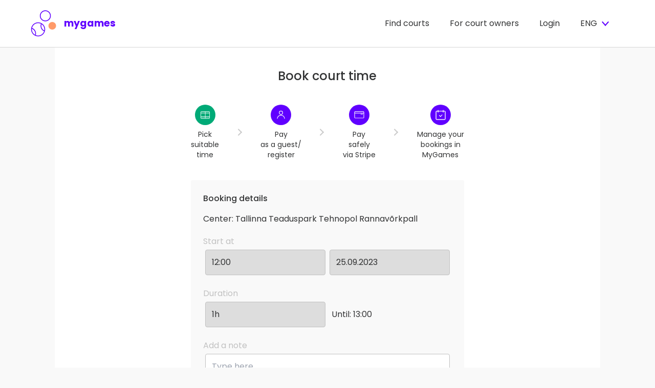

--- FILE ---
content_type: text/html; charset=UTF-8
request_url: https://mygames.io/en/courts/tallinna-teaduspark-tehnopol-rannavorkpall/booking?court_id=102&date=2023-09-25&from=12&duration=1
body_size: 7431
content:
<!doctype html>
<html lang="en">
<head>
<meta charset="utf-8">
<meta name="viewport" content="width=device-width, initial-scale=1">

<!-- Hotjar Tracking Code for www.mygames.ee -->
<script>
    (function(h,o,t,j,a,r){
        h.hj=h.hj||function(){(h.hj.q=h.hj.q||[]).push(arguments)};
        h._hjSettings={hjid:2326404,hjsv:6};
        a=o.getElementsByTagName('head')[0];
        r=o.createElement('script');r.async=1;
        r.src=t+h._hjSettings.hjid+j+h._hjSettings.hjsv;
        a.appendChild(r);
    })(window,document,'https://static.hotjar.com/c/hotjar-','.js?sv=');
</script>

<!-- CSRF Token -->
<meta name="csrf-token" content="TltJBuEZxPI4ujQfsN5DEYSro1Wy3cEBW8k96eQy">

<title>Tallinna Teaduspark Tehnopol Rannavõrkpall</title>

<!-- Scripts -->
<script src="https://mygames.io/js/jquery-3.5.1.min.js"></script>
<script src="https://mygames.io/js/app.js?230214"></script>

<!-- Fonts -->
<link rel="dns-prefetch" href="//fonts.gstatic.com">
<link href="https://fonts.googleapis.com/css2?family=Poppins:wght@300;400;500;600;700&display=swap" rel="stylesheet">

<!-- Styles -->
<link href="https://mygames.io/css/app.css?230214" rel="stylesheet">
<style>
.modal {
  height: 100%;
  max-height: 700px;
  overflow: scroll;
}

@media  screen and (max-width: 500px) {
    #tidio-chat {
        display: none;
    }
}
</style>

<script src='https://www.hCaptcha.com/1/api.js' async defer></script>

<link href="https://mygames.io/js/air-datepicker/css/datepicker.min.css" rel="stylesheet" type="text/css">
<script src="https://mygames.io/js/air-datepicker/js/datepicker.min.js"></script>
<script src="https://mygames.io/js/air-datepicker/js/i18n/datepicker.en.js"></script>

<script src="https://kit.fontawesome.com/9c72c241e1.js" crossorigin="anonymous"></script>
    <link rel="icon" type="image/png" href="/images/favicon.png">
    <link rel="apple-touch-icon" href="/images/favicon.png">
<script>
var showJoinForm = false;
</script>

<!-- Facebook Pixel Code -->
<script type='text/javascript'>
!function(f,b,e,v,n,t,s){if(f.fbq)return;n=f.fbq=function(){n.callMethod?
n.callMethod.apply(n,arguments):n.queue.push(arguments)};if(!f._fbq)f._fbq=n;
n.push=n;n.loaded=!0;n.version='2.0';n.queue=[];t=b.createElement(e);t.async=!0;
t.src=v;s=b.getElementsByTagName(e)[0];s.parentNode.insertBefore(t,s)}(window,
document,'script','https://connect.facebook.net/en_US/fbevents.js');
</script>
<!-- End Facebook Pixel Code -->

<script type='text/javascript'>
fbq('init', '426613044722583', [], {
"agent": "wordpress-5.2.9-1.7.25"
});
</script><script type='text/javascript'>
fbq('track', 'PageView', []);
</script>
<!-- Facebook Pixel Code -->

</head>

<body>

<style>
.settingsicon {
    opacity: 0;
    transition: all 0.2s ease-in;
}

.editme:hover .settingsicon {
    opacity: 1;
}


/* Hide scrollbar for Chrome, Safari and Opera */
.hideScrollBar::-webkit-scrollbar {
  display: none !important;
}

/* Hide scrollbar for IE, Edge and Firefox */
.hideScrollBar {
  -ms-overflow-style: none;  /* IE and Edge */
  scrollbar-width: none;  /* Firefox */
}

</style>
<style>
.menu__mobile .divider {
    height: 2px;
    background-color: #eaeaea;
    margin: 0 auto;
    margin-top: 20px;
    margin-bottom: 20px;
    width: 90%;
}

.menu__mobile .menu__social a {
    display: inline-block;
    margin-left: 5px;
    margin-right: 5px;
}

.menu__mobile .menu__social {
    text-align: center;
    margin-top: 40px;
}
.footer__social-icon {
    display: block;
    width: 35px
}

.header {
    padding: 20px 0;
    border-bottom: 1px solid #D6D6D6;
    background: #fff;
    z-index: 9999;
    position: relative
}

.header__container {
    padding-left: 20px;
    padding-right: 20px
}

@media  all and (min-width: 769px) {
    .header__container {
        display:flex;
        justify-content: space-between;
        align-items: center
    }
}

.header__logo {
    display: flex;
    align-items: center;
    font-size: 19px;
    font-weight: 700;
    color: #6000FF
}

.header__symbol {
    display: block;
    width: 50px;
    margin-right: 15px
}

.header__top {
    display: flex;
    justify-content: space-between
}

.header__open {
    display: block;
    width: 40px;
    cursor: pointer
}

@media  all and (min-width: 769px) {
    .header__open {
        display:none
    }
}

.header__lang {
    width: 51px;
    height: 51px;
    text-align: center;
    line-height: 51px;
    border-radius: 50%;
    text-decoration: none;
    font-family: Poppins;
    font-size: 16px;
    float: right;
    margin-left: 5px;
    color: #fff
}

@media  all and (min-width: 769px) {
    .header__lang {
        color:#6000FF
    }
}

.header__lang--active {
    font-weight: bold;
    color: #fff;
    border: 1px solid #fff
}

@media  all and (min-width: 769px) {
    .header__lang--active {
        background:#6000FF;
        border: none
    }
}

.header__button {
    background: #6000FF;
    color: #fff;
    border-radius: 3px;
    padding: 10px;
    text-decoration: none;
    margin-left: 40px;
}

.header__button:hover {
    opacity: 0.8;
}

.header__button:active {
    opacity: 0.5;
}


.menu {
    display: none;
    list-style: none;
    margin: 0;
    padding: 0;
    margin-left: auto
}

@media  all and (min-width: 769px) {
    .menu {
        display:flex
    }
}

.menu__item {
    margin: 0;
    padding: 0
}

.menu__link {
    color: #323334;
    font-size: 16px;
    line-height: 26px;
    text-decoration: none;
    padding: 0 0 0 20px
}

.menu__link:hover {
    text-decoration: none;
    color: #6000FF
}

.menu__link:active {
    text-decoration: none;
    color: #8033ff
}

.menu__mobile {
    background: #6000FF;
    position: fixed;
    top: 0;
    right: 0;
    bottom: 0;
    left: 0
}

.menu__mobile-top {
    display: flex;
    justify-content: space-between;
    padding: 30px
}

.menu__mobile-logo {
    display: flex;
    align-items: center;
    font-size: 19px;
    font-weight: 700;
    color: #fff
}

.menu__mobile-symbol {
    display: block;
    width: 50px;
    margin-right: 15px
}

.menu__mobile-x {
    display: block;
    width: 40px;
    cursor: pointer
}

.menu__mobile-items {
    list-style: none;
    margin: 20px 0 0 0;
    padding: 0;
    margin-left: auto
}

.menu__mobile-item {
    margin: 0;
    padding: 0
}

.menu__mobile-link {
    display: block;
    color: #fff;
    font-size: 18px;
    line-height: 2;
    text-decoration: none;
    padding: 0;
    text-align: center
}

.menu__mobile-link:hover {
    text-decoration: none;
    color: #6000FF
}

.menu__mobile-link:active {
    text-decoration: none;
    color: #8033ff
}

.header {
    width: 100%;
}

.header__container {
    width: 100%;
    padding-left: 60px;
    padding-right: 60px;
    background-color: #FFFFFF;
}

.menu__mobile {
    background-color: #FFFFFF;
}

.menu__mobile .divider {
    height: 2px;
    background-color: #eaeaea;
    margin: 0 auto;
    margin-top: 20px;
    margin-bottom: 20px;
    width: 90%;
}

.menu__mobile .menu__social a {
    display: inline-block;
    margin-left: 5px;
    margin-right: 5px;
}

.menu__mobile .menu__social {
    text-align: center;
    margin-top: 40px;
}

.menu__mobile-logo {
    color: #6000FF;
}

.menu__mobile-link {
    color: #323334;
    line-height: 2.5;
}

#lang_list, #lang_mobile_list {
    display: none;
    position: absolute;
}

#lang_list {
    width: 110px;
    margin-top: 10px;
    background-color: #FFFFFF;
    border: 1px solid #eaeaea;
    border-radius: 10px;
}

#lang_mobile_list {
    position: relative;
    width: 100px;
    margin: 0 auto;
    background-color: #eaeaea;
}


.menu__link {
    padding-left: 40px;
}

@media  screen and (max-width: 769px) {
    ul.menu, .header__lang {
        display: none !important;
    }

}

.active-link {
    color: #6000FF;
    font-weight: 600;
}

@media  screen and (max-width: 1200px) {
.header__container {
    width: 100%;
    padding-left: 20px;
    padding-right: 20px;
    background-color: #FFFFFF;
}

}







</style>


 <header class="header what"

>
    <div class="header__container">
        <div class="header__top">
            <a href="/en" class="header__logo" style="text-decoration: none" tabindex="20">
                <img src="/images/mygames-logo-blue.svg" class="header__symbol">
                mygames
            </a>

            <img src="/images/burger.svg" class="header__open" id="open-menu">
        </div>

        <ul class="menu">

            <!-- <li class="menu__item">
                <a href="/meist" class="menu__link active-link">Meist</a>
            </li> -->

            <li class="menu__item">
                <a href="https://mygames.io/en/map" class="menu__link" tabindex="21">Find courts</a>
            </li>

            <li class="menu__item">
                <a href="https://mygames.io/en/for-court-owners" class="menu__link" tabindex="22">For court owners</a>
            </li>

            <!-- <li class="menu__item">
                <a href="/kontakt" class="menu__link">Kontakt</a>
            </li> -->

                            <li class="menu__item">
                    <a href="https://mygames.io/en/login" class="menu__link" tabindex="23">Login</a>
                </li>
            

        <li class="menu__item" id="lang_dropdown">
                <a href="#" class="menu__link">
                                                                                                                    ENG
                                                                <img src="https://mygames.io/images/arrow-down.svg" width="14" class="inline" style="margin-left: 5px;">
                </a>
                <div id="lang_list">
                                                                <a rel="alternate" class="menu__link" hreflang="et"
                               href="https://mygames.io/et/courts/tallinna-teaduspark-tehnopol-rannavorkpall/booking?court_id=102&amp;date=2023-09-25&amp;duration=1&amp;from=12">
                                EST
                            </a>
                                                                                        </div>
            </li>

            <!-- <li class="menu__item">
                <a href="#" class="menu__link" id="lang_dropdown">
                  Est<img src="images/arrow-down.svg" width="14" style="margin-left: 5px;">
                </a>
                <div id="lang_list">
                    <a href="/en" class="menu__link" id="lang_dropdown">
                        Eng
                    </a>
                </div>
            </li> -->

        </ul>
        
        
        <div class="menu__mobile hidden" id="menu">
            <div class="menu__mobile-top">
                <a href="/en" class="menu__mobile-logo" style="text-decoration: none">
                    <img src="/images/mygames-logo-blue.svg" class="menu__mobile-symbol">
                    mygames
                </a>

                <img src="/images/x-purple.svg" class="menu__mobile-x" id="close-menu">
            </div>

            <ul class="menu__mobile-items">
                <li class="menu__mobile-item">
                    <a href="https://mygames.io/en/map" class="menu__mobile-link">Find courts</a>
                </li>

                <li class="menu__mobile-item">
                    <a href="https://mygames.io/en/for-court-owners" class="menu__mobile-link">For court owners</a>
                </li>

                                    <li class="menu__mobile-item">
                        <a href="https://mygames.io/en/login" class="menu__mobile-link">Login</a>
                    </li>
                
                                <a href="/" class="menu__mobile-link">EST</a>
                
                <!-- <li class="menu__mobile-item">
                <a href="#" class="menu__mobile-link" id="lang_mobile_dropdown">
                  Est<img src="images/arrow-down.svg" width="14" style="margin-left: 5px;">
                </a>
                <div id="lang_mobile_list">
                    <a href="/en" class="menu__mobile-link">
                        Eng
                    </a>

                </div>
                </li> -->

                <li class="menu__item divider">

                </li>

                <li class="menu__mobile-item">
                    <a href="https://mygames.io/en/about" class="menu__mobile-link">About us</a>
                </li>

                <li class="menu__mobile-item">
                                        <a href="https://blog.mygames.ee/en" target="_blank" class="menu__mobile-link">
                                        Blog</a>
                </li>

                <li class="menu__mobile-item">
                    <a href="https://mygames.io/en/contact" class="menu__mobile-link">Contact</a>
                </li>

                <li class="menu__item divider">

                </li>
            </ul>
            <div class="menu__social">
                <a href="https://www.facebook.com/mygames.ee" target="_blank">
                    <img src="/images/fb.png" class="footer__social-icon">
                </a>

                <a href="https://www.instagram.com/mygames.ee/" target="_blank">
                    <img src="/images/ig.png" class="footer__social-icon">
                </a>

                <a href="https://www.youtube.com/channel/UCOma7xBZpIUXQ38tI17eSrg" target="_blank">
                    <img src="/images/yt.png" class="footer__social-icon">
                </a>
            </div>
        </div>

        <div style="margin-left: 30px;">

            <!-- <a href="/" class="header__lang header__lang--active">Est</a> -->
        </div>
    </div>
</header>



<div class="flex text-center mb-6 md:hidden">
    <a href="https://mygames.io/en/centercourts/tallinna-teaduspark-tehnopol-rannavorkpall" class="w-1/2 font-medium border-b-2 py-2 mx-1 cursor-pointer hover:opacity-90 active:opacity-80 border-gray-darker text-gray-darker">Center info</a>
    <a href="https://mygames.io/en/courts/tallinna-teaduspark-tehnopol-rannavorkpall/booking?date=2026-01-25&amp;from=8&amp;to=9" class="w-1/2 font-medium border-b-2 py-2 mx-1 cursor-pointer hover:opacity-90 active:opacity-80 border-blue text-blue">Book a time</a>
</div>

<div class="mx-auto bg-white px-4 py-4 md:px-0 md:py-10 md:w-10/12">

    <div class="md:w-6/12 mx-auto mb-4 md:mb-10">
        <h1 class="text-2xl font-medium text-center">Book court time</h1>
    </div>

    <div class="hidden md:flex justify-between md:w-6/12 mx-auto mb-10">
                <div class="w-22 text-center text-sm flex flex-col items-center">
            <div class="w-10 h-10 bg-green rounded-full flex justify-center mb-2">
                <img src="https://mygames.io/images/court-white.svg" class="w-5">
            </div>

            <p>Pick<br>suitable <br> time</p>
        </div>

        <div class="w-2 flex justify-center">
            <img src="https://mygames.io/images/arrow-right-gray.svg">
        </div>

        <div class="w-22 text-center text-sm flex flex-col items-center">
            <div class="w-10 h-10 bg-blue rounded-full flex justify-center mb-2">
                <img src="https://mygames.io/images/user-white.svg" class="w-4">
            </div>

            <p>Pay<br> as a guest/<br> register</p>
        </div>

        <div class="w-2 flex justify-center">
            <img src="https://mygames.io/images/arrow-right-gray.svg">
        </div>

        <div class="w-22 text-center text-sm flex flex-col items-center">
            <div class="w-10 h-10 bg-blue rounded-full flex justify-center mb-2">
                <img src="https://mygames.io/images/card-white.svg" class="w-5">
            </div>

            <p>Pay<br> safely<br> via Stripe</p>
        </div>


        <div class="w-2 flex justify-center">
            <img src="https://mygames.io/images/arrow-right-gray.svg">
        </div>

        <div class="w-22 text-center text-sm flex flex-col items-center">
            <div class="w-10 h-10 bg-blue rounded-full flex justify-center mb-2">
                <img src="https://mygames.io/images/calendar-white.svg" class="w-5">
            </div>

            <p>Manage your<br> bookings in<br> MyGames</p>
        </div>
            </div>

    <form method="post"
                id="booking-form"
                action="https://mygames.io/en/courts/tallinna-teaduspark-tehnopol-rannavorkpall/courts/102/booking"
                data-action="form/submit"
                data-price-url="https://mygames.io/api/centers/2415/courts/102/price">
        <input type="hidden" name="_token" value="TltJBuEZxPI4ujQfsN5DEYSro1Wy3cEBW8k96eQy">
        <input type="hidden" name="auth_type" id="auth-type" value="">
        <input type="hidden" name="referer" value="">

        <div class="bg-gray-lighter rounded-sm p-6 md:w-6/12 mx-auto relative">
            <div id="already-booked-message" class="hidden absolute top-0 left-0 right-0 bottom-0 bg-blue bg-opacity-80 text-center text-white md:text-xl font-medium rounded flex items-center px-4 md:px-20">
                <div>
                    Sinu poolt valitud aeg on juba broneeritud. Vaata ka teisi vabu aegu samas keskuses.                    <div class="flex justify-center mt-6">
                        <a href="https://mygames.io/en/courts/tallinna-teaduspark-tehnopol-rannavorkpall/courts/102" class="bg-white text-blue rounded p-4 hover:opacity-90 active:opacity-50">Broneeri uus aeg</a>
                    </div>
                </div>
            </div>

            <h2 class="font-medium mb-3">Booking details</h2>
            <p class="py-1">Center: Tallinna Teaduspark Tehnopol Rannavõrkpall</p>

            <input type="hidden" name="date" value="2023-09-25">
            <input type="hidden" name="from" value="12">
            <input type="hidden" name="duration" value="1">
            <input type="hidden" name="referer" value="">

                        <p class="mt-4 text-gray-darker">Start at</p>

            <div class="flex">
                <div class="flex flex-1 mb-3">
                    <select name="from" id="start-time" data-action="booking/update" class="appearance-none flex-1 border border-gray-darker rounded py-3 px-3 focus:outline-none focus:border-blue m-1">
                                                <option value="6">06:00</option>
                                                <option value="6.5">06:30</option>
                                                <option value="7">07:00</option>
                                                <option value="7.5">07:30</option>
                                                <option value="8">08:00</option>
                                                <option value="8.5">08:30</option>
                                                <option value="9">09:00</option>
                                                <option value="9.5">09:30</option>
                                                <option value="10">10:00</option>
                                                <option value="10.5">10:30</option>
                                                <option value="11">11:00</option>
                                                <option value="11.5">11:30</option>
                                                <option value="12" selected>12:00</option>
                                                <option value="12.5">12:30</option>
                                                <option value="13">13:00</option>
                                                <option value="13.5">13:30</option>
                                                <option value="14">14:00</option>
                                                <option value="14.5">14:30</option>
                                                <option value="15">15:00</option>
                                                <option value="15.5">15:30</option>
                                                <option value="16">16:00</option>
                                                <option value="16.5">16:30</option>
                                                <option value="17">17:00</option>
                                                <option value="17.5">17:30</option>
                                                <option value="18">18:00</option>
                                                <option value="18.5">18:30</option>
                                                <option value="19">19:00</option>
                                                <option value="19.5">19:30</option>
                                                <option value="20">20:00</option>
                                                <option value="20.5">20:30</option>
                                                <option value="21">21:00</option>
                                                <option value="21.5">21:30</option>
                                                <option value="22">22:00</option>
                                                <option value="22.5">22:30</option>
                                                <option value="23">23:00</option>
                                            </select>
                </div>

                <div class="flex flex-1 mb-3">
                    <select name="date" id="date" data-action="booking/update" class="appearance-none flex-1 border border-gray-darker rounded py-3 px-3 focus:outline-none focus:border-blue m-1">
                                                <option value="2023-09-18">18.09.2023</option>
                                                <option value="2023-09-19">19.09.2023</option>
                                                <option value="2023-09-20">20.09.2023</option>
                                                <option value="2023-09-21">21.09.2023</option>
                                                <option value="2023-09-22">22.09.2023</option>
                                                <option value="2023-09-23">23.09.2023</option>
                                                <option value="2023-09-24">24.09.2023</option>
                                                <option value="2023-09-25" selected>25.09.2023</option>
                                                <option value="2023-09-26">26.09.2023</option>
                                                <option value="2023-09-27">27.09.2023</option>
                                                <option value="2023-09-28">28.09.2023</option>
                                                <option value="2023-09-29">29.09.2023</option>
                                                <option value="2023-09-30">30.09.2023</option>
                                                <option value="2023-10-01">01.10.2023</option>
                                                <option value="2023-10-02">02.10.2023</option>
                                            </select>
                </div>
            </div>

            <p class="mt-2 text-gray-darker">Duration</p>

            <div class="flex">
                <div class="flex flex-1 mb-3">
                    <select name="duration" id="duration" data-action="booking/update" class="appearance-none flex-1 border border-gray-darker rounded py-3 px-3 focus:outline-none focus:border-blue m-1">
                                                <option value="0.5">0.5h</option>
                                                <option value="1" selected>1h</option>
                                                <option value="1.5">1.5h</option>
                                                <option value="2">2h</option>
                                                <option value="2.5">2.5h</option>
                                                <option value="3">3h</option>
                                                <option value="3.5">3.5h</option>
                                                <option value="4">4h</option>
                                            </select>
                </div>

                <div class="flex flex-1 mb-3 items-center">
                    <span class="pl-2">Until: <span id="until">13:00</span></span>
                </div>
            </div>

                        
                                    <p class="mt-2 text-gray-darker">Add a note</p>
            <div class="flex pb-2  border-gray-darker">
                <textarea name="comment" class="appearance-none flex-1 border border-gray-darker rounded py-3 px-3 focus:outline-none focus:border-blue m-1 h-32" placeholder="Type here"></textarea>
            </div>
        </div>

        <div class="md:w-6/12 mx-auto">
                        <h2 class="font-medium mb-4 mt-6">Your information</h2>

            <div class="flex text-center mb-6">
                <div class="w-1/2 font-medium border-b-2 py-2 mx-1 cursor-pointer hover:opacity-90 active:opacity-80 border-blue text-blue" data-action="auth/login">Sign In</div>
                <div class="w-1/2 font-medium border-b-2 py-2 mx-1 cursor-pointer hover:opacity-90 active:opacity-80 border-gray-darker text-gray-darker" data-action="auth/join">Register</div>
            </div>

            <div class="flex text-center">
                <a href="https://mygames.io/login/facebook" class="w-1/2 border rounded border-gray-darker text-xs font-medium text-facebook flex p-4 cursor-pointer justify-center hover:bg-gray-lighter active:opacity-75 m-1">
                    <img src="https://mygames.io/images/facebook.svg" width="18" class="mr-2" style="width: 18px; height: 18px">
                    <p>Facebook</p>
                </a>

                <a href="https://mygames.io/login/google" class="w-1/2 border rounded border-gray-darker text-xs font-medium text-google flex p-4 cursor-pointer justify-center hover:bg-gray-lighter active:opacity-75 m-1">
                    <img src="https://mygames.io/images/google.svg" width="18" class="mr-2" style="width: 18px; height: 18px">
                    <p>Google</p>
                </a>
            </div>

            <div class="py-4">
                <div class="text-center" style="background: linear-gradient(180deg, rgba(0, 0, 0, 0) calc(55% - 1px), silver calc(50%), rgba(0, 0, 0, 0) calc(50% + 1px));">
                    <p class="inline-block text-xs text-gray-darker bg-white px-2">or fill the fields</p>
                </div>
            </div>

            <div class="hidden" data-type="auth/join">
                <div class="flex mb-3">
                    <div class="w-1/2 flex">
                        <input name="new_user_firstname" class="appearance-none flex-1 border border-gray-darker rounded py-3 px-3 w-full focus:outline-none focus:border-blue m-1" type="text" placeholder="First name *" value="">
                    </div>

                    <div class="w-1/2 flex">
                        <input name="new_user_lastname" class="appearance-none flex-1 border border-gray-darker rounded py-3 px-3 w-full focus:outline-none focus:border-blue m-1" type="text" placeholder="Last name *" value="">
                    </div>
                </div>

                <div class="flex mb-3">
                    <input name="new_user_email" class="appearance-none flex-1 border border-gray-darker rounded py-3 px-3 w-full focus:outline-none focus:border-blue m-1" type="text" placeholder="E-mail *" value="">
                </div>

                <div class="flex mb-3">
                    <input name="new_user_password" class="appearance-none flex-1 border border-gray-darker rounded py-3 px-3 w-full focus:outline-none focus:border-blue m-1" type="password" placeholder="Type your password *">
                </div>

                <div class="pb-3 py-5">
                    <label class="checkbox">
                        I agree with MyGames's  <a href="#" class="text-blue underline hover:opacity-90 active:opacity-75">privacy policy</a>
                        <input type="checkbox" name="terms">
                        <span class="checkbox__checkmark"></span>
                    </label>
                </div>
            </div>

            <div class="" data-type="auth/login">
                <div class="flex mb-3">
                    <input name="email" class="appearance-none flex-1 border border-gray-darker rounded py-3 px-3 focus:outline-none focus:border-blue m-1 w-full" type="text" placeholder="E-mail *" value="">
                </div>

                <div class="flex mb-3">
                    <input name="password" class="appearance-none flex-1 border border-gray-darker rounded py-3 px-3 focus:outline-none focus:border-blue m-1 w-full" type="password" placeholder="Password *">
                </div>

            </div>
            



            
            
            <div class="flex items-center py-5">
                <div class="w-4/6">
                    <p>Reservation price</p>
                </div>
                <div class="w-2/6 text-right text-xl font-semibold">
                                        <span>€</span>
                    <p id="price" class="inline">0</p>
                    <input type="hidden" name="price" value="0">
                                    </div>
            </div>

                        <p class="font-thin text-sm mb-5">
                                    You can cancel this booking any time.                            </p>

                        <button id="booking-button" type="submit" style="height: 56px" class="flex justify-center items-center outline-none bg-blue text-white rounded py-2 w-full hover:opacity-90 active:opacity-80">
                                <div class="button__text">Next</div>
                                <img src="https://mygames.io/images/loading.gif" class="button__loading hidden" width="38">
            </button>

            <a href="https://mygames.io/en/centercourts/tallinna-teaduspark-tehnopol-rannavorkpall" class="text-red text-center block my-6 hover:opacity-90 active:opacity-80">Cancel</a>
        </div>
    </form>
</div>

    <div class="modal__overlay hidden" id="modal-overlay" data-action="modal/close">
    </div>

    <div id="modal" class="modal hidden shadow">
        <img src="https://mygames.io/images/close.svg" width="20" class="modal__close" data-action="modal/close">
        <div class="modal__inside" id="modal-inside"></div>
    </div>

    <script>
    $(document).ready(function(e) {
        jQuery.updateBooking("2023-09-25", 12, 1);
        // var from = 12;
        //
        // var fromItem = $("#start-time option[value='" + from + "']");
        //
        // console.log(fromItem.prop("disabled"));
    });
</script>



<style>
footer {
    z-index: 20;
    margin-top: 100px;
}

.footer {
    background-color: #6000ff;
    border-radius: 20px 20px 0 0;
    padding: 70px 10px;
}

@media  screen and  (min-width: 769px) {
.footer {
    padding: 70px 30px;
}
}

@media  screen and (min-width: 1200px) {
.footer {
    padding: 60px 0 40px;
}
}

@media  screen and (min-width: 769px) {
.footer__top {
    display: flex;
    justify-content: space-between;
    align-items: flex-end;
}

}


.footer {
    background-color: #6000FF;
    border-radius: 20px 20px 0 0;
    padding: 70px 10px
}

@media  all and (min-width: 769px) {
    .footer {
        padding:70px 30px
    }
}

@media  all and (min-width: 1200px) {
    .footer {
        padding:70px 0;
        padding-top: 60px;
        padding-bottom: 40px;
    }
}

@media  all and (min-width: 1200px) {
    .footer__half {
        width:50%
    }
}

.footer__title {
    color: #fff;
    font-size: 30px;
    margin: 0 0 20px 0;
    font-weight: 700
}

@media  all and (min-width: 576px) {
    .footer__form {
        display:flex
    }
}

.footer__field {
    border: 1px solid rgba(255,255,255,0.4);
    border-radius: 5px;
    background-color: #6000FF;
    padding: 20px;
    font-size: 16px;
    outline: none;
    color: #fff;
    width: 100%
}

@media  all and (min-width: 576px) {
    .footer__field {
        flex:1
    }
}

.footer__field:focus {
    border-color: #fff
}

.footer__button {
    border: 2px solid #fff;
    border-radius: 5px;
    font-size: 16px;
    font-weight: 500;
    padding: 20px 70px;
    background-color: #6000FF;
    color: #fff;
    outline: none;
    cursor: pointer;
    width: 100%;
    margin-top: 10px
}

@media  all and (min-width: 576px) {
    .footer__button {
        margin-left:20px;
        width: auto;
        margin-top: 0;
        margin-bottom: 0;
        width: 200px
    }
}

.footer__button:hover {
    background-color: #fff;
    color: #6000FF
}

.footer__bottom {
    border-top: 1px solid rgba(255,255,255,0.4);
    padding-top: 50px;
    padding-bottom: 0px;
    color: #fff;
    margin-top: 40px;
    font-size: 16px
}

@media  all and (min-width: 576px) {
    .footer__bottom {
        display:flex;
        justify-content: space-between
    }
}

.footer__social {
    display: none;
    margin-top: 20px
}

@media  all and (min-width: 576px) {
    .footer__social {
        display:flex
    }
}

@media  all and (min-width: 1200px) {
    .footer__social {
        justify-content:flex-end
    }
}

.footer__social-link:not(:last-child) {
    margin-right: 25px
}

.footer__social-link:hover {
    opacity: 0.9
}

.footer__social-link:active {
    opacity: 0.8
}

.footer__social-icon {
    display: block;
    width: 35px
}

.footer__mobile-social {
    display: flex;
    border-top: 1px solid rgba(255,255,255,0.4);
    padding-top: 30px;
    margin-top: 0
}

@media  all and (min-width: 576px) {
    .footer__mobile-social {
        display:none
    }
}

@media  all and (min-width: 1200px) {
    .footer__mobile-social {
        justify-content:flex-end
    }
}

.footer__mobile-social-link:not(:last-child) {
    margin-right: 25px
}

.footer__mobile-social-link:hover {
    opacity: 0.9
}

.footer__mobile-social-link:active {
    opacity: 0.8
}

.footer__mobile-social-icon {
    display: block;
    width: 35px
}

.footer__mobile-copy {
    display: block;
    color: #fff;
    margin-top: 20px
}

@media  all and (min-width: 576px) {
    .footer__mobile-copy {
        display:none
    }
}

.footer__menu {
    margin: 0;
    padding: 0;
    list-style: none;
    width: 70%
}

@media  all and (min-width: 576px) {
    .footer__menu {
        display:flex;
        justify-content: flex-end;
        flex-wrap: wrap
    }
}

.footer__menu-dot {
    display: block;
    width: 8px;
    height: 8px;
    border-radius: 50%;
    background: rgba(255,255,255,0.2);
    margin: 10px 0
}

@media  all and (min-width: 576px) {
    .footer__menu-dot {
        margin:10px 20px
    }
}

.footer__menu-item {
    margin: 0;
    padding: 0
}

.footer__menu-item:last-child {
    padding-right: 0
}

.footer__menu-link {
    color: #fff;
    text-decoration: none;
    border-bottom: 2px solid transparent;
    white-space: nowrap
}

.footer__menu-link:hover {
    text-decoration: none;
    border-bottom-color: #fff
}

.footer__menu-link:active {
    color: rgba(255,255,255,0.8);
    border-bottom-color: rgba(255,255,255,0.8)
}

@media  all and (min-width: 769px) {
    .footer__top {
        display:flex;
        justify-content: space-between;
        align-items: flex-end
    }
}

.footer__copy {
    display: none
}

@media  all and (min-width: 576px) {
    .footer__copy {
        display:block
    }
}

@media  screen and (min-width: 769px) {
.container {
    padding: 0;
}
}
.container {
    max-width: 1150px;
    margin: 0 auto;
    padding: 0 25px;
}


</style>


<footer class="footer">
        <div class="container">
            <div class="footer__top">
                <div class="footer__half">
                    <div class="footer__title">
                        Subscribe to MyGames newsletter!                    </div>

                    <form action="https://ths.us3.list-manage.com/subscribe/post?u=a25bc053a5ef86f4679f162d6&amp;id=dd97e64e3f" method="post" id="mc-embedded-subscribe-form" name="mc-embedded-subscribe-form" class="validate footer__form" target="_blank" novalidate="" style="text-align: left">
                        <input type="email" value="" name="EMAIL" class="footer__field email" id="mce-EMAIL" placeholder="E-mail address" required="" tabindex="90">
                        <button type="submit" class="footer__button" tabindex="91">Confirm</button>
                    </form>
                </div>

                <div class="footer__half">
                    <div class="footer__social">
                        <a href="https://www.facebook.com/mygames.ee" target="_blank" class="footer__social-link" tabindex="92">
                            <img src="/images/fb.png" class="footer__social-icon">
                        </a>

                        <a href="https://www.instagram.com/mygames.ee/" target="_blank" class="footer__social-link" tabindex="93">
                            <img src="/images/ig.png" class="footer__social-icon">
                        </a>

                        <a href="https://www.youtube.com/channel/UCOma7xBZpIUXQ38tI17eSrg" target="_blank" class="footer__social-link" tabindex="94">
                            <img src="/images/yt.png" class="footer__social-icon">
                        </a>
                    </div>
                </div>
            </div>

            <div class="footer__bottom">
                <div class="footer__copy">© MyGames</div>

                <ul class="footer__menu">
                    <li class="footer__menu-item">
                        <a href="https://mygames.io/en/login" class="footer__menu-link" tabindex="95">Login</a>
                    </li>

                    <li class="footer__menu-item">
                        <div class="footer__menu-dot"></div>
                    </li>

                    <li class="footer__menu-item">
                        <a href="/links.about" class="footer__menu-link" tabindex="96">About us</a>
                    </li>

                    <li class="footer__menu-item">
                        <div class="footer__menu-dot"></div>
                    </li>

                    <li class="footer__menu-item">
                        <a href="/links.contact" class="footer__menu-link" tabindex="97">Contact</a>
                    </li>

                    <li class="footer__menu-item">
                        <div class="footer__menu-dot"></div>
                    </li>

                    <li class="footer__menu-item">
                                                 <a href="https://blog.mygames.ee/en" class="footer__menu-link" target="_blank" tabindex="98">
                                                 Blog</a>
                    </li>

                    <li class="footer__menu-item">
                        <div class="footer__menu-dot"></div>
                    </li>

                    <li class="footer__menu-item">
                                                <a href="/terms-of-use/" class="footer__menu-link" tabindex="100">Terms</a>
                                            </li>

                    <li class="footer__menu-item">
                        <div class="footer__menu-dot"></div>
                    </li>

                    <li class="footer__menu-item">
                                                <a href="/privacy-policy/" class="footer__menu-link" tabindex="102">Privacy</a>
                                            </li>
                </ul>
            </div>

            <div class="footer__mobile-social">
                <a href="https://www.facebook.com/mygames.ee" target="_blank" class="footer__social-link" tabindex="103">
                    <img src="/images/fb.png" class="footer__social-icon">
                </a>

                <a href="https://www.instagram.com/mygames.ee/" target="_blank" class="footer__social-link" tabindex="104">
                    <img src="/images/ig.png" class="footer__social-icon">
                </a>

                <a href="https://www.youtube.com/channel/UCOma7xBZpIUXQ38tI17eSrg" target="_blank" class="footer__social-link" tabindex="105">
                    <img src="/images/yt.png" class="footer__social-icon">
                </a>
            </div>

            <div class="footer__mobile-copy">© MyGames</div>
        </div>
    </footer>
<script>
    setTimeout(function(){ $("#fadeOut").fadeOut(); }, 2000);
</script>

    <script>
$(document).ready(function(){


    $("#open-menu").on("click", function(e) {
    e.preventDefault();

    $("#menu").removeClass("hidden");
    });

    $("#close-menu").on("click", function(e) {
    e.preventDefault();

    $("#menu").addClass("hidden");
    });


    $('#lang_dropdown').click(function(event){
        event.stopPropagation();
         $("#lang_list").slideToggle("fast");
    });
    $("#lang_list").on("click", function (event) {
        event.stopPropagation();
    });

    $('#lang_mobile_dropdown').click(function(event){
        event.stopPropagation();
         $("#lang_mobile_list").slideToggle("fast");
    });
    $("#lang_mobile_list").on("click", function (event) {
        event.stopPropagation();
    });

    $('.showLanguages').click(function(event){
        event.stopPropagation();
         $(".languageList").slideToggle("fast");
    });
});


$(document).on("click", function () {
    $("#lang_mobile_list").slideUp("fast");
    $("#lang_list").slideUp("fast");
});




</script>
        <script src="//code.tidio.co/kfd7jhbjeq8aanfrnunkvyxxusq57ifh.js" async></script>
    
</body>
</html>


--- FILE ---
content_type: image/svg+xml
request_url: https://mygames.io/images/calendar-white.svg
body_size: 949
content:
<?xml version="1.0" encoding="UTF-8"?>
<svg width="38px" height="38px" viewBox="0 0 38 38" version="1.1" xmlns="http://www.w3.org/2000/svg" xmlns:xlink="http://www.w3.org/1999/xlink">
    <!-- Generator: Sketch 47.1 (45422) - http://www.bohemiancoding.com/sketch -->
    <title>Group-7</title>
    <desc>Created with Sketch.</desc>
    <defs></defs>
    <g id="Page-1" stroke="none" stroke-width="1" fill="none" fill-rule="evenodd">
        <g id="court" transform="translate(-112.000000, -21.000000)" fill-rule="nonzero" fill="#FFFFFF">
            <g id="Public-cal" transform="translate(91.000000, 0.000000)">
                <g id="Group-7" transform="translate(22.000000, 22.000000)">
                    <g id="calendar">
                        <path d="M32.3135072,36.49536 L4.18185283,36.49536 C1.87499816,36.49536 0,34.6203618 0,32.3135072 L0,7.22294717 C0,4.9160925 1.87499816,3.04137283 4.18185283,3.04137283 L32.3135072,3.04137283 C34.6203618,3.04137283 36.49536,4.9160925 36.49536,7.22294717 L36.49536,32.3135072 C36.49536,34.6203618 34.6203618,36.49536 32.3135072,36.49536 Z M4.18185283,5.32233283 C3.1340925,5.32233283 2.28096,6.17518684 2.28096,7.22294717 L2.28096,32.3135072 C2.28096,33.3612675 3.1340925,34.2144 4.18185283,34.2144 L32.3135072,34.2144 C33.3612675,34.2144 34.2144,33.3612675 34.2144,32.3135072 L34.2144,7.22294717 C34.2144,6.17518684 33.3612675,5.32233283 32.3135072,5.32233283 L4.18185283,5.32233283 Z" id="Shape" stroke="#FFFFFF" stroke-width="0.5"></path>
                        <g id="Attending" transform="translate(11.000000, 12.000000)">
                            <g id="Rectangle" transform="translate(7.500000, 7.000000) rotate(-45.000000) translate(-7.500000, -7.000000) translate(2.000000, 3.000000)">
                                <path d="M1.1,0 C1.70751322,-1.11598369e-16 2.2,0.492486775 2.2,1.1 L2.2,8 L2.2,8 L0,8 L0,1.1 C-7.43989126e-17,0.492486775 0.492486775,1.11598369e-16 1.1,0 Z" id="Shape"></path>
                                <path d="M5.50000012,1.35714298 C6.13118269,1.35714298 6.64285726,1.86881755 6.64285726,2.50000012 L6.64285726,12.357143 L6.64285726,12.357143 L4.35714298,12.357143 L4.35714298,2.50000012 C4.35714298,1.86881755 4.86881755,1.35714298 5.50000012,1.35714298 Z" id="Shape" transform="translate(5.500000, 6.857143) rotate(90.000000) translate(-5.500000, -6.857143) "></path>
                            </g>
                        </g>
                        <path d="M8.74377283,9.12384 C8.11422566,9.12384 7.60329283,8.61290717 7.60329283,7.98336 L7.60329283,1.14048 C7.60329283,0.51093283 8.11422566,0 8.74377283,0 C9.37332,0 9.88425283,0.51093283 9.88425283,1.14048 L9.88425283,7.98336 C9.88425283,8.61290717 9.37332,9.12384 8.74377283,9.12384 Z" id="Path" stroke="#FFFFFF" stroke-width="0.5"></path>
                        <path d="M27.7515872,9.12384 C27.12204,9.12384 26.6111072,8.61290717 26.6111072,7.98336 L26.6111072,1.14048 C26.6111072,0.51093283 27.12204,0 27.7515872,0 C28.3811343,0 28.8920672,0.51093283 28.8920672,1.14048 L28.8920672,7.98336 C28.8920672,8.61290717 28.3811343,9.12384 27.7515872,9.12384 Z" id="Path" stroke="#FFFFFF" stroke-width="0.5"></path>
                    </g>
                </g>
            </g>
        </g>
    </g>
</svg>

--- FILE ---
content_type: image/svg+xml
request_url: https://mygames.io/images/card-white.svg
body_size: 746
content:
<?xml version="1.0" encoding="UTF-8"?>
<svg width="20px" height="15px" viewBox="0 0 20 15" version="1.1" xmlns="http://www.w3.org/2000/svg" xmlns:xlink="http://www.w3.org/1999/xlink">
    <!-- Generator: Sketch 47.1 (45422) - http://www.bohemiancoding.com/sketch -->
    <title>Payments-menu-active</title>
    <desc>Created with Sketch.</desc>
    <defs></defs>
    <g id="Page-1" stroke="none" stroke-width="1" fill="none" fill-rule="evenodd">
        <g id="Payments-menu-active" stroke="#FFFFFF" stroke-width="0.1" fill="#FFFFFF" fill-rule="nonzero">
            <g transform="translate(10.000000, 7.500000) rotate(90.000000) translate(-10.000000, -7.500000) translate(3.000000, -2.000000)">
                <path d="M11.9254029,18.9815949 L1.67274113,18.9815949 C0.749999264,18.9815949 2.00373051e-12,18.2315956 2.00373051e-12,17.3088537 L2.00373051e-12,1.67262974 C2.00373051e-12,0.749887868 0.749999264,-3.48165941e-13 1.67274113,-3.48165941e-13 L11.9254029,-3.48165941e-13 C12.8481447,-3.48165941e-13 13.598144,0.749887868 13.598144,1.67262974 L13.598144,17.3088537 C13.598144,18.2315956 12.8481447,18.9815949 11.9254029,18.9815949 Z M1.67274113,0.912384 C1.253637,0.912384 0.912384,1.2535256 0.912384,1.67262974 L0.912384,17.3088537 C0.912384,17.7279579 1.253637,18.0692109 1.67274113,18.0692109 L11.9254029,18.0692109 C12.344507,18.0692109 12.68576,17.7279579 12.68576,17.3088537 L12.68576,1.67262974 C12.68576,1.2535256 12.344507,0.912384 11.9254029,0.912384 L1.67274113,0.912384 Z" id="Shape"></path>
                <path d="M3.49750913,18.849536 C3.24569026,18.849536 3.04131713,18.6451629 3.04131713,18.393344 L3.04131713,0.456192 C3.04131713,0.204373132 3.24569026,0 3.49750913,0 C3.749328,0 3.95370113,0.204373132 3.95370113,0.456192 L3.95370113,18.393344 C3.95370113,18.6451629 3.749328,18.849536 3.49750913,18.849536 Z" id="Path"></path>
                <path d="M5.424768,6.924768 C5.17294913,6.924768 4.968576,6.72039487 4.968576,6.468576 L4.968576,2.531424 C4.968576,2.27960513 5.17294913,2.075232 5.424768,2.075232 C5.67658687,2.075232 5.88096,2.27960513 5.88096,2.531424 L5.88096,6.468576 C5.88096,6.72039487 5.67658687,6.924768 5.424768,6.924768 Z" id="Path"></path>
            </g>
        </g>
    </g>
</svg>

--- FILE ---
content_type: application/javascript; charset=utf-8
request_url: https://mygames.io/js/app.js?230214
body_size: 6013
content:
/******/ (() => { // webpackBootstrap
/******/ 	var __webpack_modules__ = ({

/***/ "./resources/js/app.js":
/*!*****************************!*\
  !*** ./resources/js/app.js ***!
  \*****************************/
/***/ (() => {

$(document).ready(function (e) {
  console.log('knkjn');
  $.ajaxSetup({
    headers: {
      'X-CSRF-TOKEN': $('meta[name="csrf-token"]').attr('content')
    }
  });
  $("#navigation-fixed").css('width', $("#navigation").width());
  $("body").on("click", "[data-action='auth/login']", function (e) {
    e.preventDefault();
    var button = $(this);
    var otherButton = $("[data-action='auth/join']");
    var loginBlock = $("[data-type='auth/login']");
    var joinBlock = $("[data-type='auth/join']");
    var field = $("#auth-type");
    button.removeClass('border-gray-darker text-gray-darker');
    button.addClass('border-blue text-blue');
    otherButton.removeClass('border-blue text-blue');
    otherButton.addClass('border-gray-darker text-gray-darker');
    joinBlock.addClass("hidden");
    loginBlock.removeClass("hidden");
    field.val("login");
  });
  $("body").on("click", "[data-action='auth/join']", function (e) {
    e.preventDefault();
    var button = $(this);
    var otherButton = $("[data-action='auth/login']");
    var loginBlock = $("[data-type='auth/login']");
    var joinBlock = $("[data-type='auth/join']");
    var field = $("#auth-type");
    button.removeClass('border-gray-darker text-gray-darker');
    button.addClass('border-blue text-blue');
    otherButton.removeClass('border-blue text-blue');
    otherButton.addClass('border-gray-darker text-gray-darker');
    loginBlock.addClass("hidden");
    joinBlock.removeClass("hidden");
    field.val("join");
  });
  $("body").on("change", "[data-action='booking/duration']", function (e) {
    e.preventDefault();
    var duration = parseFloat($("#duration").val());
    var start = parseFloat($("#start-time").val());
    var dur = duration + start;
    dur = dur.toString();
    console.log(duration, start);
    var tmp = dur.split(".");
    var h = 0;

    if (tmp[0]) {
      h = tmp[0];
      h = h.padStart(2, '0');
    }

    var m = '00';

    if (tmp[1] && tmp[1] == 5) {
      m = '30';
    }

    var until = h + ':' + m;
    $("#until").html(until);
  });
  $("body").on("change", "[data-action='signup/company']", function (e) {
    e.preventDefault();
    var checkbox = $(this);
    var form = checkbox.closest("form");
    var checked = checkbox.is(":checked");

    if (checked) {
      form.find("[data-type='company']").removeClass("hidden");
    } else {
      form.find("[data-type='company']").addClass("hidden");
    }
  });
  var ajaxReq = 'start'; // $("body").on("blur", "[data-action='map/autocomplete']", function(e) {
  //     $("#map-search-dropdown").addClass("hidden");
  // });

  $("body").on("keyup", "[data-action='map/autocomplete']", function (e) {
    var val = $(this).val();
    var uri = $(this).attr("data-uri");

    if (val.length < 2) {
      $("#map-search-dropdown").addClass("hidden");
    } else {
      setTimeout(function () {
        ajaxReq = $.ajax({
          type: 'POST',
          url: '/api/map/autocomplete',
          data: {
            search: val,
            uri: uri
          },
          dataType: 'JSON',
          beforeSend: function beforeSend() {
            console.log('before', ajaxReq, ajaxReq.readyState);

            if (ajaxReq != 'start' && ajaxReq.readyState < 4) {
              console.log('abort');
              ajaxReq.abort();
            }
          },
          success: function success(data) {
            console.log(data);
            var len = data.length;
            console.log(len);
            $("#map-search-dropdown").empty();

            for (var i = 0; i < len; i++) {
              console.log('append');
              var locality = '';

              if (data[i]['locality']) {
                locality = data[i]['locality'];
              }

              $("#map-search-dropdown").append('<div class="autocomplete__item"><a href="' + data[i]['url'] + '" class="autocomplete__link"><div>' + data[i]['name'] + '</div><div class="text-muted">' + locality + '</div></a></div>');
            }

            if (i == 0) {
              $("#map-search-dropdown").addClass("hidden");
            } else {
              $("#map-search-dropdown").removeClass("hidden");
            }
          }
        });
      }, 500);
    }
  });
  $("body").on("click", "[data-action='map/filter/open']", function (e) {
    e.preventDefault(); // $("#results-map").removeClass("map__halfmap--open");
    // $("#results-items").removeClass("hidden");
    // $("#map-desktop-buttons").removeClass("hidden");
    // $("#map").removeClass("map__halfmap--mobile--open");

    $("#map-filter").addClass("filter--open");
  });
  $("body").on("click", "[data-action='map/filter/close']", function (e) {
    e.preventDefault();
    $("#map-filter").removeClass("filter--open");
  });
  $("body").on("click", "[data-action='map/open']", function (e) {
    e.preventDefault();
    $("#results-map").addClass("map__halfmap--open");
    $("#results-items").addClass("hidden");
    $("#map-desktop-buttons").addClass("hidden");
    $("#map").addClass("map__halfmap--mobile");
    $("#map").addClass("map__halfmap--mobile--open");
    $("#map-popup").addClass("hidden");
    initMap();
  });
  $("body").on("click", "[data-action='map/close']", function (e) {
    e.preventDefault();
    $("#results-map").removeClass("map__halfmap--open");
    $("#results-items").removeClass("hidden");
    $("#map-desktop-buttons").removeClass("hidden");
    $("#map").removeClass("map__halfmap--mobile--open");
    $("#map-popup").addClass("hidden");
  });
  $("body").on("click", "[data-action='map/popup/close']", function (e) {
    e.preventDefault();
    $("#map-popup").addClass("hidden");
  }); ///////////////////////////////////////
  // Add court > Time
  ///////////////////////////////////////

  $("body").on("click", "[data-action='court/time/add']", function (e) {
    e.preventDefault();
    console.log('1');
    var day = $(this).closest("[data-type='day']");
    var template = day.find("[data-type='template']");
    var times = day.find("[data-type='times']");
    var timeBlock = template.clone();
    timeBlock.attr("data-type", "");
    timeBlock.removeClass("hidden");
    var timeBlockSelects = timeBlock.find(".form__select");
    var timesCount = times.find(".flex").length;
    var nextNr = timesCount + 1;
    timeBlockSelects.each(function (index) {
      var nameAttr = $(this).attr("name");
      var newNameAttr = nameAttr.replace("{nr}", nextNr);
      $(this).attr("name", newNameAttr);
      $(this).prop("disabled", false);
    });
    var priceInputs = timeBlock.find("input[type='text']");
    priceInputs.each(function (index) {
      var priceNameAttr = $(this).attr("name");
      var priceNewNameAttr = priceNameAttr.replace("{nr}", nextNr);
      $(this).attr("name", priceNewNameAttr);
      $(this).prop("disabled", false);
    });
    times.append(timeBlock);
  });
  $("body").on("change", "[data-action='court/add/day']", function (e) {
    var checkbox = $(this);
    var isChecked = checkbox.is(":checked");
    var day = checkbox.closest("[data-type='day']");
    var closed = day.find("[data-type='closed']");
    var times = day.find("[data-type='times']");
    var addTime = day.find("[data-type='add-time']");
    var anchor = addTime.find("a");

    if (isChecked) {
      closed.addClass("hidden");
      times.removeClass("hidden");
      addTime.removeClass("hidden");

      if (anchor.hasClass("added") == false) {
        anchor.click();
        anchor.addClass('added');
      }
    } else {
      closed.removeClass("hidden");
      times.addClass("hidden");
      addTime.addClass("hidden");
    }
  });
  var elementPosition = $('#navigation').offset();
  $(window).scroll(function () {
    if ($(window).scrollTop() > 684) {
      $('#navigation-fixed').removeClass("hidden");
      $('#navigation-fixed').css('position', 'fixed').css('top', '0');
    } else {
      $('#navigation-fixed').addClass("hidden");
      $('#navigation-fixed').css('position', 'static');
    }
  });

  jQuery.updateBooking = function updateBooking(date, from, duration) {
    var form = $("#booking-form");

    if (!form.length) {
      return;
    }

    var startField = $("#start-time");
    var durationField = $("#duration"); // Duration

    var duration = duration ? duration : parseFloat(durationField.val());

    if (!duration) {
      duration = 1;
    }

    var start = from ? from : parseFloat($("#start-time").val());
    console.log(durationField, durationField.val(), duration);
    var dur = duration + start;
    dur = dur.toString();
    var tmp = dur.split(".");
    var h = 0;

    if (tmp[0]) {
      h = tmp[0];
      h = h.padStart(2, '0');
    }

    var m = '00';

    if (tmp[1] && tmp[1] == 5) {
      m = '30';
    }

    var until = h + ':' + m;
    $("#until").html(until); // Price

    var dateInput = form.find("[name='date']");
    var fromInput = form.find("[name='from']");
    var durationInput = form.find("[name='duration']");
    var bookingIdInput = form.find("[name='booking_id']");
    var priceUrl = form.attr("data-price-url") + "?date=" + dateInput.val() + "&from=" + start + "&duration=" + duration;

    if (bookingIdInput.length) {
      priceUrl += "&booking_id=" + bookingIdInput.val();
    }

    $.getJSON(priceUrl, function (data) {
      var price = data.price;
      var formattedPrice = "" + data.price; // Durations

      durationField.empty();
      $.each(data.allowed_durations, function (key, item) {
        durationField.append($('<option></option>').attr('value', item.value).text(item.name));
      });

      if ($("select[name='duration']").length) {
        if ($('#duration option[value="' + duration + '"]').length) {
          durationField.val(duration);
        } else {
          $("#duration").val($("#duration option:first").val());
        }
      } // Start times


      startField.empty();
      $.each(data.allowed_times, function (key, item) {
        if (item.is_allowed == 1) {
          startField.append($('<option></option>').attr('value', item.value).text(item.name));
        } else {
          startField.append($('<option></option>').attr('disabled', true).attr('value', item.value).text(item.name));
        }

        if (item.value == from && item.is_allowed == 0) {
          $("#already-booked-message").removeClass("hidden");
          $("#booking-button").prop("disabled", true);
        }
      });
      startField.val(start);
      $("#price").html(formattedPrice);
      var priceInput = $("#price-input");

      if (priceInput.length) {
        priceInput.val(price);
      }
    });
  };

  $("body").on("change", "[data-action='booking/update']", function (e) {
    e.preventDefault();
    $.updateBooking();
  });
  $("body").on("click", "[data-action='booking/modal']", function (e) {
    e.preventDefault();
    var url = $(this).attr("data-url");
    var position = $(this).attr("data-position");

    if (position == "absolute") {
      $("#modal").addClass("modal--absolute");
    }

    $.get(url, function (data) {
      $("#modal").find(".modal__inside").html(data);
      $("#modal").removeClass("hidden");
      $("#modal-overlay").removeClass("hidden");
      $('#modal').find(".datepicker-here").datepicker({
        autoclose: false,
        format: 'yyyy-mm-dd',
        container: '#modal-container'
      });
    });
  });
  $("body").on("click", "[data-action='modal/close']", function (e) {
    e.preventDefault();
    $("#modal").addClass("hidden");
    $("#modal-overlay").addClass("hidden");
  });
  $("body").on("click", "[data-action='center/show/info']", function (e) {
    e.preventDefault();
    var button = $(this);
    var otherButton = $("[data-action='center/show/booking']");
    button.removeClass('border-gray-darker text-gray-darker');
    button.addClass('border-blue text-blue');
    otherButton.removeClass('border-blue text-blue');
    otherButton.addClass('border-gray-darker text-gray-darker');
    $("#mobile-booking").addClass("hidden");
    $("#mobile-info").removeClass("hidden");
  });
  $("body").on("click", "[data-action='center/show/booking']", function (e) {
    e.preventDefault();
    var button = $(this);
    var otherButton = $("[data-action='center/show/info']");
    button.removeClass('border-gray-darker text-gray-darker');
    button.addClass('border-blue text-blue');
    otherButton.removeClass('border-blue text-blue');
    otherButton.addClass('border-gray-darker text-gray-darker');
    $("#mobile-booking").removeClass("hidden");
    $("#mobile-info").addClass("hidden");
  });
  $("body").on("change", "[data-action='center/choose/select']", function (e) {
    e.preventDefault();
    var form = $(this).closest("form");
    form.submit();
  });
  $("body").one("submit", "[data-action='form/submit']", function (e) {
    e.stopPropagation();
    e.preventDefault();
    var form = $(this);
    var submit = form.find("button[type='submit']");
    var text = submit.find(".button__text");
    var loading = submit.find(".button__loading");
    text.addClass("hidden");
    loading.removeClass("hidden");
    submit.prop('disabled', true);
    var modal = form.closest(".modal");

    if (modal.length !== 0) {
      $.ajax({
        type: "POST",
        url: form.attr("action"),
        data: form.serialize(),
        success: function success(data) {
          $("#modal").find(".modal__inside").html(data);
          $("#modal").removeClass("hidden");
          $("#modal-overlay").removeClass("hidden");
        }
      });
      return;
    }

    form.submit();
  });
  $("body").on("click", "[data-action='menu/open']", function (e) {
    e.preventDefault();
    $("#authmenu").removeClass("hidden");
    $("#menu-overlay").removeClass("hidden");
  });
  $("body").on("click", "[data-action='menu/close']", function (e) {
    e.preventDefault();
    $("#authmenu").addClass("hidden");
    $("#menu-overlay").addClass("hidden");
  });
  $("body").on("click", "[data-action='profiles/choose']", function (e) {
    e.preventDefault();
    var profile = $(this).attr("data-profile");
    var p = JSON.parse(decodeURI(profile));
    $("#profile").val(profile);
    $("#profile-field").val($(this).find(".name").html());
    $("#profile-email").val(p.email);
    $("#profile-search-dropdown").addClass("hidden");
  });
  $("body").on("keyup", "[data-action='profiles/search']", function (e) {
    var val = $(this).val();
    var uri = $(this).attr("data-uri");

    if (val.length < 2) {
      $("#profile-search-dropdown").addClass("hidden");
    } else {
      setTimeout(function () {
        ajaxReq = $.ajax({
          type: 'POST',
          url: '/api/profiles',
          data: {
            search: val,
            uri: uri
          },
          dataType: 'JSON',
          beforeSend: function beforeSend() {
            console.log('before', ajaxReq, ajaxReq.readyState);

            if (ajaxReq != 'start' && ajaxReq.readyState < 4) {
              console.log('abort');
              ajaxReq.abort();
            }
          },
          success: function success(data) {
            console.log(data);
            var len = data.length;
            console.log(len);
            $("#profile-search-dropdown").empty();

            for (var i = 0; i < len; i++) {
              console.log('append');
              $("#profile-search-dropdown").append('<div class="autocomplete__item"><a href="#" data-action="profiles/choose" data-profile="' + encodeURI(JSON.stringify(data[i])) + '" class="autocomplete__link block border-b border-gray-darker p-2 hover:bg-gray-lighter flex items-center text-sm"><div class="w-6 h-6 rounded-full mr-2 bg-gray-lighter" style="background-image: url(' + data[i]['photo'] + '); background-size: cover"></div><div class="name">' + data[i]['name'] + ' (' + data[i]['email'] + ')</div></a></div>');
            }

            $("#profile-search-dropdown").removeClass("hidden");
          }
        });
      }, 500);
    }
  });
  $("body").on("click", "[data-action='booking/price']", function (e) {
    e.preventDefault();
    window.location.href = $(this).attr('data-uri');
  });
  $("body").on("change", "[data-action='select/choose']", function (e) {
    e.preventDefault();
    $(this).closest("form").submit();
  });
  $("body").on("change paste keyup input", "[data-action='field/change']", function (e) {
    e.preventDefault();
    console.log('siin');
    $(this).closest("form").submit();
  }); ///////////////////////////////////////
  // Add court > Time
  ///////////////////////////////////////
  // $("body").on("click", "[data-action='court/time/add']", function(e) {
  //     e.preventDefault();
  //
  //     var day = $(this).closest("[data-type='day']");
  //     var template = day.find("[data-type='template']");
  //     var times = day.find("[data-type='times']");
  //
  //     var timeBlock = template.clone();
  //     timeBlock.attr("data-type", "");
  //     timeBlock.removeClass("hidden");
  //     var timeBlockSelects = timeBlock.find(".form__select");
  //
  //     var timesCount = times.find(".grid").length;
  //     var nextNr = timesCount + 1;
  //
  //     timeBlockSelects.each(function(index) {
  //         var nameAttr = $(this).attr("name");
  //         var newNameAttr = nameAttr.replace("{nr}", nextNr);
  //         $(this).attr("name", newNameAttr);
  //         $(this).prop("disabled", false);
  //     });
  //
  //     var priceInput = timeBlock.find("input[type='text']");
  //     var priceNameAttr = priceInput.attr("name");
  //     var priceNewNameAttr = priceNameAttr.replace("{nr}", nextNr);
  //     priceInput.attr("name", priceNewNameAttr);
  //     priceInput.prop("disabled", false);
  //
  //     times.append(timeBlock);
  // });
  //
  // $("body").on("change", "[data-action='court/add/day']", function(e) {
  //     var checkbox = $(this);
  //     var isChecked = checkbox.is(":checked");
  //     var day = checkbox.closest("[data-type='day']");
  //     var closed = day.find("[data-type='closed']");
  //     var times = day.find("[data-type='times']");
  //     var addTime = day.find("[data-type='add-time']");
  //
  //     if (isChecked) {
  //         closed.addClass("hidden");
  //         times.removeClass("hidden");
  //         addTime.removeClass("hidden");
  //     } else {
  //         closed.removeClass("hidden");
  //         times.addClass("hidden");
  //         addTime.addClass("hidden");
  //     }
  // });

  $("body").on("click", "[data-action='weekday/select']", function (e) {
    e.preventDefault();
    var day = $(this);
    var value = day.attr("data-value");
    var container = day.closest(".weekdays");
    var field = container.find("input[name='weekday']");
    var days = container.find(".weekday");
    days.removeClass("bg-blue text-white border-blue");
    day.addClass("bg-blue text-white border-blue");
    field.val(value);
  });
  $("body").on("click", "[data-action='datepicker/click']", function (e) {
    e.preventDefault(); // $("#calendar-datepicker").trigger("click");

    $input = $("#calendar-datepicker");
    dp = $input.datepicker({
      showEvent: 'none'
    }).data('datepicker');
    dp.show();
    $input.val($input.attr('data-value')); // $input.focus();
  });
  $("body").on("click", "[data-action='datepicker/week/toggle']", function (e) {
    e.preventDefault();
    $("#week-datepicker").toggleClass("hidden");
  });
  $("body").on("change", "[data-action='booking/type/change']", function (e) {
    e.preventDefault();

    if ($(this).val() == "2") {
      $("#repeat").removeClass("hidden");
    } else {
      $("#repeat").addClass("hidden");
    }
  });
  $("body").on("change", "[data-action='center/open/change']", function (e) {
    e.preventDefault();
    var form = $(this).closest("form").submit();
  });
  $("body").on("change", "[data-action='booking/door/state']", function (e) {
    e.preventDefault();
    var checkbox = $(this);
    var container = checkbox.closest(".switch__container");
    var checked = checkbox.is(":checked");
    var loading = container.find(".switch__loading");
    var done = container.find(".switch__done");
    var bookingId = checkbox.attr("data-booking-id");
    done.css("display", "none");
    loading.css("display", "block");

    if (checked) {
      ajaxReq = $.ajax({
        type: 'POST',
        url: '/api/bookings/' + bookingId + '/doorstate/open',
        dataType: 'JSON',
        success: function success(data) {
          loading.css("display", "none");
          done.css("display", "block");
          $("#booking-lock-" + bookingId).removeClass("hidden");
          setTimeout(function () {
            done.fadeOut();
          }, 1000);
        }
      });
    } else {
      ajaxReq = $.ajax({
        type: 'POST',
        url: '/api/bookings/' + bookingId + '/doorstate/close',
        dataType: 'JSON',
        success: function success(data) {
          loading.css("display", "none");
          done.css("display", "block");
          $("#booking-lock-" + bookingId).addClass("hidden");
          setTimeout(function () {
            done.fadeOut();
          }, 1000);
        }
      });
    }
  });
  $("body").on("click", "[data-action='bookings/recurring/delete']", function (e) {
    e.preventDefault();

    if (confirm('Kustuta püsiaeg?')) {
      $("#delete-recurring-booking").submit();
    }

    return false;
  });
  $("body").on("click", "[data-action='centers/courts/groups/choose']", function (e) {
    e.preventDefault();
    $(this).parent().find(".court-group").removeClass("bg-blue text-white");
    $(this).addClass("bg-blue text-white");
    $(this).closest("form").find("input[name='court_group_id']").val($(this).attr("data-court-group-id"));
  }); // $(".chosen-select").chosen({allow_single_deselect: true});

  $(".save-data").click(function (event) {
    event.preventDefault();
    var center_id = $(this).val();

    var _token = $('meta[name="csrf-token"]').attr('content');

    $.ajax({
      url: "/my/book-court/addFavourite",
      type: "POST",
      data: {
        center_id: center_id,
        _token: _token
      },
      success: function success(response) {
        console.log(response);

        if (response) {
          $('.success').text(response.success);
          $('#add' + center_id).hide();
          $('#remove' + center_id).show();
          $("#ajaxform")[0].reset();
        }
      }
    });
  });
  $(".remove-data").click(function (event) {
    event.preventDefault();
    var remove_center_id = $(this).val();

    var _token = $('meta[name="csrf-token"]').attr('content');

    $.ajax({
      url: "/my/book-court/removeFavourite",
      type: "POST",
      data: {
        remove_center_id: remove_center_id,
        _token: _token
      },
      success: function success(response) {
        console.log(response);

        if (response) {
          $('.success').text(response.success);
          $('#add' + remove_center_id).show();
          $('#remove' + remove_center_id).hide();
          $("#ajaxform")[0].reset();
        }
      }
    });
  });
});

/***/ }),

/***/ "./resources/sass/app.scss":
/*!*********************************!*\
  !*** ./resources/sass/app.scss ***!
  \*********************************/
/***/ ((__unused_webpack_module, __webpack_exports__, __webpack_require__) => {

"use strict";
__webpack_require__.r(__webpack_exports__);
// extracted by mini-css-extract-plugin


/***/ }),

/***/ "./resources/css/web.css":
/*!*******************************!*\
  !*** ./resources/css/web.css ***!
  \*******************************/
/***/ ((__unused_webpack_module, __webpack_exports__, __webpack_require__) => {

"use strict";
__webpack_require__.r(__webpack_exports__);
// extracted by mini-css-extract-plugin


/***/ })

/******/ 	});
/************************************************************************/
/******/ 	// The module cache
/******/ 	var __webpack_module_cache__ = {};
/******/ 	
/******/ 	// The require function
/******/ 	function __webpack_require__(moduleId) {
/******/ 		// Check if module is in cache
/******/ 		var cachedModule = __webpack_module_cache__[moduleId];
/******/ 		if (cachedModule !== undefined) {
/******/ 			return cachedModule.exports;
/******/ 		}
/******/ 		// Create a new module (and put it into the cache)
/******/ 		var module = __webpack_module_cache__[moduleId] = {
/******/ 			// no module.id needed
/******/ 			// no module.loaded needed
/******/ 			exports: {}
/******/ 		};
/******/ 	
/******/ 		// Execute the module function
/******/ 		__webpack_modules__[moduleId](module, module.exports, __webpack_require__);
/******/ 	
/******/ 		// Return the exports of the module
/******/ 		return module.exports;
/******/ 	}
/******/ 	
/******/ 	// expose the modules object (__webpack_modules__)
/******/ 	__webpack_require__.m = __webpack_modules__;
/******/ 	
/************************************************************************/
/******/ 	/* webpack/runtime/chunk loaded */
/******/ 	(() => {
/******/ 		var deferred = [];
/******/ 		__webpack_require__.O = (result, chunkIds, fn, priority) => {
/******/ 			if(chunkIds) {
/******/ 				priority = priority || 0;
/******/ 				for(var i = deferred.length; i > 0 && deferred[i - 1][2] > priority; i--) deferred[i] = deferred[i - 1];
/******/ 				deferred[i] = [chunkIds, fn, priority];
/******/ 				return;
/******/ 			}
/******/ 			var notFulfilled = Infinity;
/******/ 			for (var i = 0; i < deferred.length; i++) {
/******/ 				var [chunkIds, fn, priority] = deferred[i];
/******/ 				var fulfilled = true;
/******/ 				for (var j = 0; j < chunkIds.length; j++) {
/******/ 					if ((priority & 1 === 0 || notFulfilled >= priority) && Object.keys(__webpack_require__.O).every((key) => (__webpack_require__.O[key](chunkIds[j])))) {
/******/ 						chunkIds.splice(j--, 1);
/******/ 					} else {
/******/ 						fulfilled = false;
/******/ 						if(priority < notFulfilled) notFulfilled = priority;
/******/ 					}
/******/ 				}
/******/ 				if(fulfilled) {
/******/ 					deferred.splice(i--, 1)
/******/ 					var r = fn();
/******/ 					if (r !== undefined) result = r;
/******/ 				}
/******/ 			}
/******/ 			return result;
/******/ 		};
/******/ 	})();
/******/ 	
/******/ 	/* webpack/runtime/hasOwnProperty shorthand */
/******/ 	(() => {
/******/ 		__webpack_require__.o = (obj, prop) => (Object.prototype.hasOwnProperty.call(obj, prop))
/******/ 	})();
/******/ 	
/******/ 	/* webpack/runtime/make namespace object */
/******/ 	(() => {
/******/ 		// define __esModule on exports
/******/ 		__webpack_require__.r = (exports) => {
/******/ 			if(typeof Symbol !== 'undefined' && Symbol.toStringTag) {
/******/ 				Object.defineProperty(exports, Symbol.toStringTag, { value: 'Module' });
/******/ 			}
/******/ 			Object.defineProperty(exports, '__esModule', { value: true });
/******/ 		};
/******/ 	})();
/******/ 	
/******/ 	/* webpack/runtime/jsonp chunk loading */
/******/ 	(() => {
/******/ 		// no baseURI
/******/ 		
/******/ 		// object to store loaded and loading chunks
/******/ 		// undefined = chunk not loaded, null = chunk preloaded/prefetched
/******/ 		// [resolve, reject, Promise] = chunk loading, 0 = chunk loaded
/******/ 		var installedChunks = {
/******/ 			"/js/app": 0,
/******/ 			"css/web": 0,
/******/ 			"css/app": 0
/******/ 		};
/******/ 		
/******/ 		// no chunk on demand loading
/******/ 		
/******/ 		// no prefetching
/******/ 		
/******/ 		// no preloaded
/******/ 		
/******/ 		// no HMR
/******/ 		
/******/ 		// no HMR manifest
/******/ 		
/******/ 		__webpack_require__.O.j = (chunkId) => (installedChunks[chunkId] === 0);
/******/ 		
/******/ 		// install a JSONP callback for chunk loading
/******/ 		var webpackJsonpCallback = (parentChunkLoadingFunction, data) => {
/******/ 			var [chunkIds, moreModules, runtime] = data;
/******/ 			// add "moreModules" to the modules object,
/******/ 			// then flag all "chunkIds" as loaded and fire callback
/******/ 			var moduleId, chunkId, i = 0;
/******/ 			for(moduleId in moreModules) {
/******/ 				if(__webpack_require__.o(moreModules, moduleId)) {
/******/ 					__webpack_require__.m[moduleId] = moreModules[moduleId];
/******/ 				}
/******/ 			}
/******/ 			if(runtime) var result = runtime(__webpack_require__);
/******/ 			if(parentChunkLoadingFunction) parentChunkLoadingFunction(data);
/******/ 			for(;i < chunkIds.length; i++) {
/******/ 				chunkId = chunkIds[i];
/******/ 				if(__webpack_require__.o(installedChunks, chunkId) && installedChunks[chunkId]) {
/******/ 					installedChunks[chunkId][0]();
/******/ 				}
/******/ 				installedChunks[chunkIds[i]] = 0;
/******/ 			}
/******/ 			return __webpack_require__.O(result);
/******/ 		}
/******/ 		
/******/ 		var chunkLoadingGlobal = self["webpackChunk"] = self["webpackChunk"] || [];
/******/ 		chunkLoadingGlobal.forEach(webpackJsonpCallback.bind(null, 0));
/******/ 		chunkLoadingGlobal.push = webpackJsonpCallback.bind(null, chunkLoadingGlobal.push.bind(chunkLoadingGlobal));
/******/ 	})();
/******/ 	
/************************************************************************/
/******/ 	
/******/ 	// startup
/******/ 	// Load entry module and return exports
/******/ 	// This entry module depends on other loaded chunks and execution need to be delayed
/******/ 	__webpack_require__.O(undefined, ["css/web","css/app"], () => (__webpack_require__("./resources/js/app.js")))
/******/ 	__webpack_require__.O(undefined, ["css/web","css/app"], () => (__webpack_require__("./resources/sass/app.scss")))
/******/ 	var __webpack_exports__ = __webpack_require__.O(undefined, ["css/web","css/app"], () => (__webpack_require__("./resources/css/web.css")))
/******/ 	__webpack_exports__ = __webpack_require__.O(__webpack_exports__);
/******/ 	
/******/ })()
;

--- FILE ---
content_type: image/svg+xml
request_url: https://mygames.io/images/x-purple.svg
body_size: 90
content:
<svg width="18" height="18" viewBox="0 0 18 18" fill="none" xmlns="http://www.w3.org/2000/svg">
<rect x="1.22266" y="-0.192383" width="24" height="2" rx="1" transform="rotate(45 1.22266 -0.192383)" fill="#6000FF"/>
<rect y="16.9706" width="24" height="2" rx="1" transform="rotate(-45 0 16.9706)" fill="#6000FF"/>
</svg>


--- FILE ---
content_type: image/svg+xml
request_url: https://mygames.io/images/burger.svg
body_size: 331
content:
<?xml version="1.0" encoding="UTF-8"?>
<svg width="30px" height="14px" viewBox="0 0 30 14" version="1.1" xmlns="http://www.w3.org/2000/svg" xmlns:xlink="http://www.w3.org/1999/xlink">
    <!-- Generator: sketchtool 64 (101010) - https://sketch.com -->
    <title>68FAEC95-FF93-43AB-912D-77418CB8CB00</title>
    <desc>Created with sketchtool.</desc>
    <g id="Page-1" stroke="none" stroke-width="1" fill="none" fill-rule="evenodd">
        <g id="Kontakt-mob" transform="translate(-325.000000, -28.000000)" fill="#6000FF">
            <g id="Header">
                <g id="Burger" transform="translate(325.000000, 28.000000)">
                    <rect id="Rectangle" x="0" y="0" width="30" height="2" rx="1"></rect>
                    <rect id="Rectangle" x="0" y="6" width="30" height="2" rx="1"></rect>
                    <rect id="Rectangle" x="0" y="12" width="30" height="2" rx="1"></rect>
                </g>
            </g>
        </g>
    </g>
</svg>

--- FILE ---
content_type: image/svg+xml
request_url: https://mygames.io/images/court-white.svg
body_size: 856
content:
<?xml version="1.0" encoding="UTF-8"?>
<svg width="21px" height="16px" viewBox="0 0 21 16" version="1.1" xmlns="http://www.w3.org/2000/svg" xmlns:xlink="http://www.w3.org/1999/xlink">
    <!-- Generator: Sketch 47.1 (45422) - http://www.bohemiancoding.com/sketch -->
    <title>Single-court</title>
    <desc>Created with Sketch.</desc>
    <defs></defs>
    <g id="Page-1" stroke="none" stroke-width="1" fill="none" fill-rule="evenodd">
        <g id="court" transform="translate(1.000000, 1.000000)" stroke="#FFFFFF" stroke-width="0.1" fill="#FFFFFF" fill-rule="nonzero">
            <g id="Single-court" transform="translate(9.500000, 7.500000) rotate(90.000000) translate(-9.500000, -7.500000) translate(2.000000, -2.000000)">
                <path d="M12.9254029,18.9815949 L1.67274113,18.9815949 C0.749999264,18.9815949 1.56319402e-13,18.2315956 1.56319402e-13,17.3088537 L1.56319402e-13,1.67262974 C1.56319402e-13,0.749887868 0.749999264,-4.97379915e-14 1.67274113,-4.97379915e-14 L12.9254029,-4.97379915e-14 C13.8481447,-4.97379915e-14 14.598144,0.749887868 14.598144,1.67262974 L14.598144,17.3088537 C14.598144,18.2315956 13.8481447,18.9815949 12.9254029,18.9815949 Z M1.67274113,0.912384 C1.253637,0.912384 0.912384,1.2535256 0.912384,1.67262974 L0.912384,17.3088537 C0.912384,17.7279579 1.253637,18.0692109 1.67274113,18.0692109 L12.9254029,18.0692109 C13.344507,18.0692109 13.68576,17.7279579 13.68576,17.3088537 L13.68576,1.67262974 C13.68576,1.2535256 13.344507,0.912384 12.9254029,0.912384 L1.67274113,0.912384 Z" id="Shape"></path>
                <path d="M3.49750913,18.849536 C3.24569026,18.849536 3.04131713,18.6451629 3.04131713,18.393344 L3.04131713,0.456192 C3.04131713,0.204373132 3.24569026,-2.16715534e-13 3.49750913,-2.16715534e-13 C3.749328,-2.16715534e-13 3.95370113,0.204373132 3.95370113,0.456192 L3.95370113,18.393344 C3.95370113,18.6451629 3.749328,18.849536 3.49750913,18.849536 Z" id="Path"></path>
                <path d="M7.453701,16.4933441 C7.20188213,16.4933441 6.997509,16.288971 6.997509,16.0371521 L6.997509,2.90000013 C6.997509,2.64818126 7.20188213,2.44380813 7.453701,2.44380813 C7.70551987,2.44380813 7.909893,2.64818126 7.909893,2.90000013 L7.909893,16.0371521 C7.909893,16.288971 7.70551987,16.4933441 7.453701,16.4933441 Z" id="Path" transform="translate(7.497509, 9.468576) rotate(90.000000) translate(-7.497509, -9.468576) "></path>
                <path d="M10.956192,18.849536 C10.7043731,18.849536 10.5,18.6451629 10.5,18.393344 L10.5,0.456192 C10.5,0.204373132 10.7043731,-2.16715534e-13 10.956192,-2.16715534e-13 C11.2080109,-2.16715534e-13 11.412384,0.204373132 11.412384,0.456192 L11.412384,18.393344 C11.412384,18.6451629 11.2080109,18.849536 10.956192,18.849536 Z" id="Path"></path>
            </g>
        </g>
    </g>
</svg>

--- FILE ---
content_type: image/svg+xml
request_url: https://mygames.io/images/arrow-down.svg
body_size: 503
content:
<?xml version="1.0" encoding="UTF-8"?>
<svg width="28px" height="17px" viewBox="0 0 28 17" version="1.1" xmlns="http://www.w3.org/2000/svg" xmlns:xlink="http://www.w3.org/1999/xlink">
    <!-- Generator: sketchtool 64 (101010) - https://sketch.com -->
    <title>280637C3-2D29-442A-A9D4-B25B624607C9</title>
    <desc>Created with sketchtool.</desc>
    <g id="Page-1" stroke="none" stroke-width="1" fill="none" fill-rule="evenodd">
        <g id="Avaleht_uus" transform="translate(-71.000000, -547.000000)" fill="#6000FF">
            <g id="Arrow-big-home" transform="translate(85.000000, 549.000000) scale(-1, -1) rotate(90.000000) translate(-85.000000, -549.000000) translate(70.000000, 534.000000)">
                <g id="Arrow-down" transform="translate(15.000000, 15.000000) scale(1, -1) translate(-15.000000, -15.000000) ">
                    <g id="Group-19" transform="translate(15.000000, 15.000000) rotate(45.000000) translate(-15.000000, -15.000000) translate(5.000000, 5.000000)">
                        <path d="M2,0 C3.1045695,-2.02906125e-16 4,0.8954305 4,2 L4,20 L4,20 L2.27373675e-13,20 L2.27373675e-13,2 C2.27238405e-13,0.8954305 0.8954305,2.02906125e-16 2,0 Z" id="Rectangle"></path>
                        <path d="M20,18 C20,19.1045695 19.1045695,20 18,20 L0,20 L0,20 L0,16 L18,16 C19.1045695,16 20,16.8954305 20,18 Z" id="Rectangle"></path>
                    </g>
                </g>
            </g>
        </g>
    </g>
</svg>

--- FILE ---
content_type: image/svg+xml
request_url: https://mygames.io/images/arrow-right-gray.svg
body_size: 449
content:
<?xml version="1.0" encoding="UTF-8"?>
<svg width="8px" height="14px" viewBox="0 0 8 14" version="1.1" xmlns="http://www.w3.org/2000/svg" xmlns:xlink="http://www.w3.org/1999/xlink">
    <!-- Generator: Sketch 47.1 (45422) - http://www.bohemiancoding.com/sketch -->
    <title>Arrow-small (1)</title>
    <desc>Created with Sketch.</desc>
    <defs></defs>
    <g id="Page-1" stroke="none" stroke-width="1" fill="none" fill-rule="evenodd">
        <g id="Arrow-small-(1)" transform="translate(1.000000, 7.000000) rotate(-90.000000) translate(-1.000000, -7.000000) translate(-7.000000, -1.000000)" fill-rule="nonzero" fill="#CCCCCC">
            <g id="Arrow-small" transform="translate(8.000000, 8.000000) rotate(-90.000000) translate(-8.000000, -8.000000) ">
                <g id="Group-19" transform="translate(8.000000, 8.000000) rotate(45.000000) translate(-8.000000, -8.000000) translate(3.000000, 3.000000)">
                    <path d="M1,0 C1.55228475,-1.01453063e-16 2,0.44771525 2,1 L2,10 L2,10 L1.13686838e-13,10 L1.13686838e-13,1 C1.13619202e-13,0.44771525 0.44771525,1.01453063e-16 1,0 Z" id="Rectangle"></path>
                    <path d="M10,9 C10,9.55228475 9.55228475,10 9,10 L0,10 L0,10 L0,8 L9,8 C9.55228475,8 10,8.44771525 10,9 Z" id="Rectangle"></path>
                </g>
            </g>
        </g>
    </g>
</svg>

--- FILE ---
content_type: image/svg+xml
request_url: https://mygames.io/images/mygames-logo-blue.svg
body_size: 595
content:
<?xml version="1.0" encoding="UTF-8"?>
<svg width="50px" height="52px" viewBox="0 0 50 52" version="1.1" xmlns="http://www.w3.org/2000/svg" xmlns:xlink="http://www.w3.org/1999/xlink">
    <!-- Generator: Sketch 47.1 (45422) - http://www.bohemiancoding.com/sketch -->
    <title>mygames-logo</title>
    <desc>Created with Sketch.</desc>
    <defs>
        <circle id="path-1" cx="12.9347826" cy="12.9347826" r="12.9347826"></circle>
        <circle id="path-3" cx="12.9347826" cy="12.9347826" r="12.9347826"></circle>
    </defs>
    <g id="Page-1" stroke="none" stroke-width="1" fill="none" fill-rule="evenodd">
        <g id="mygames-logo" transform="translate(-3.000000, 1.000000)">
            <circle id="Oval" stroke="#6000FF" stroke-width="1.5" cx="31.6152237" cy="10" r="10"></circle>
            <g id="ball" transform="translate(0.000000, 19.000000)">
                <g id="Oval-+-Oval-Mask" transform="translate(17.468455, 17.586669) scale(-1, 1) rotate(25.000000) translate(-17.468455, -17.586669) translate(4.468455, 4.586669)">
                    <g id="Mask" transform="translate(-0.000000, -0.000000)" stroke-width="1.5" stroke="#6000FF">
                        <circle id="path-1" cx="12.9347826" cy="12.9347826" r="12.9347826"></circle>
                    </g>
                    <g id="Oval-Clipped" transform="translate(0.000000, -0.000000)">
                        <g>
                            <mask id="mask-2" fill="white">
                                <use xlink:href="#path-1"></use>
                            </mask>
                            <g id="path-1"></g>
                            <circle id="Oval" stroke="#6000FF" stroke-width="1.5" mask="url(#mask-2)" cx="30.4347826" cy="13.6956522" r="10.6521739"></circle>
                        </g>
                    </g>
                    <g id="Oval-Clipped" transform="translate(0.000000, -0.000000)">
                        <g>
                            <mask id="mask-4" fill="white">
                                <use xlink:href="#path-3"></use>
                            </mask>
                            <g id="path-3"></g>
                            <circle id="Oval" stroke="#6000FF" stroke-width="1.5" mask="url(#mask-4)" cx="-4.56521739" cy="13.6956522" r="10.6521739"></circle>
                        </g>
                    </g>
                </g>
            </g>
            <circle id="Oval" fill="#FF9A69" fill-rule="nonzero" cx="45.1152237" cy="29.5" r="7.5"></circle>
        </g>
    </g>
</svg>

--- FILE ---
content_type: image/svg+xml
request_url: https://mygames.io/images/close.svg
body_size: 304
content:
<?xml version="1.0" encoding="UTF-8"?>
<svg width="12px" height="12px" viewBox="0 0 12 12" version="1.1" xmlns="http://www.w3.org/2000/svg" xmlns:xlink="http://www.w3.org/1999/xlink">
    <title>5B4697CE-4DCF-4CCC-AB2B-9B91678AA35A</title>
    <g id="Page-1" stroke="none" stroke-width="1" fill="none" fill-rule="evenodd">
        <g id="Assets-and-hovers" transform="translate(-140.000000, -1822.000000)" fill="#6000FF">
            <g id="Close" transform="translate(140.000000, 1822.000000)">
                <g id="Group-6">
                    <g id="Group-3">
                        <rect id="Rectangle" transform="translate(6.000000, 6.000000) rotate(45.000000) translate(-6.000000, -6.000000) " x="5" y="-1" width="2" height="14" rx="1"></rect>
                        <rect id="Rectangle" transform="translate(6.000000, 6.000000) scale(-1, 1) rotate(45.000000) translate(-6.000000, -6.000000) " x="5" y="-1" width="2" height="14" rx="1"></rect>
                    </g>
                </g>
            </g>
        </g>
    </g>
</svg>

--- FILE ---
content_type: image/svg+xml
request_url: https://mygames.io/images/user-white.svg
body_size: 399
content:
<?xml version="1.0" encoding="UTF-8"?>
<svg width="18px" height="19px" viewBox="0 0 18 19" version="1.1" xmlns="http://www.w3.org/2000/svg" xmlns:xlink="http://www.w3.org/1999/xlink">
    <title>6D646CBF-F090-4740-95CB-9DF67A2D23A5</title>
    <g id="Page-1" stroke="none" stroke-width="1" fill="none" fill-rule="evenodd">
        <g id="Assets-and-hovers" transform="translate(-121.000000, -1533.000000)" stroke="#FFFFFF" stroke-width="1.3">
            <g id="Profile-progress" transform="translate(110.000000, 1523.000000)">
                <g id="Profile-active" transform="translate(12.000000, 11.000000)">
                    <path d="M4.2525,5.1975 C8.42777271,5.1975 11.8125,8.58222729 11.8125,12.7575 L11.8125,13.7025 C11.8125,17.8777727 8.42777271,21.2625 4.2525,21.2625 L4.2525,21.2625 L4.2525,21.2625" id="Rectangle" transform="translate(8.032500, 13.230000) rotate(-90.000000) translate(-8.032500, -13.230000) "></path>
                    <circle id="Oval" cx="8.0325" cy="3.78" r="3.78"></circle>
                </g>
            </g>
        </g>
    </g>
</svg>